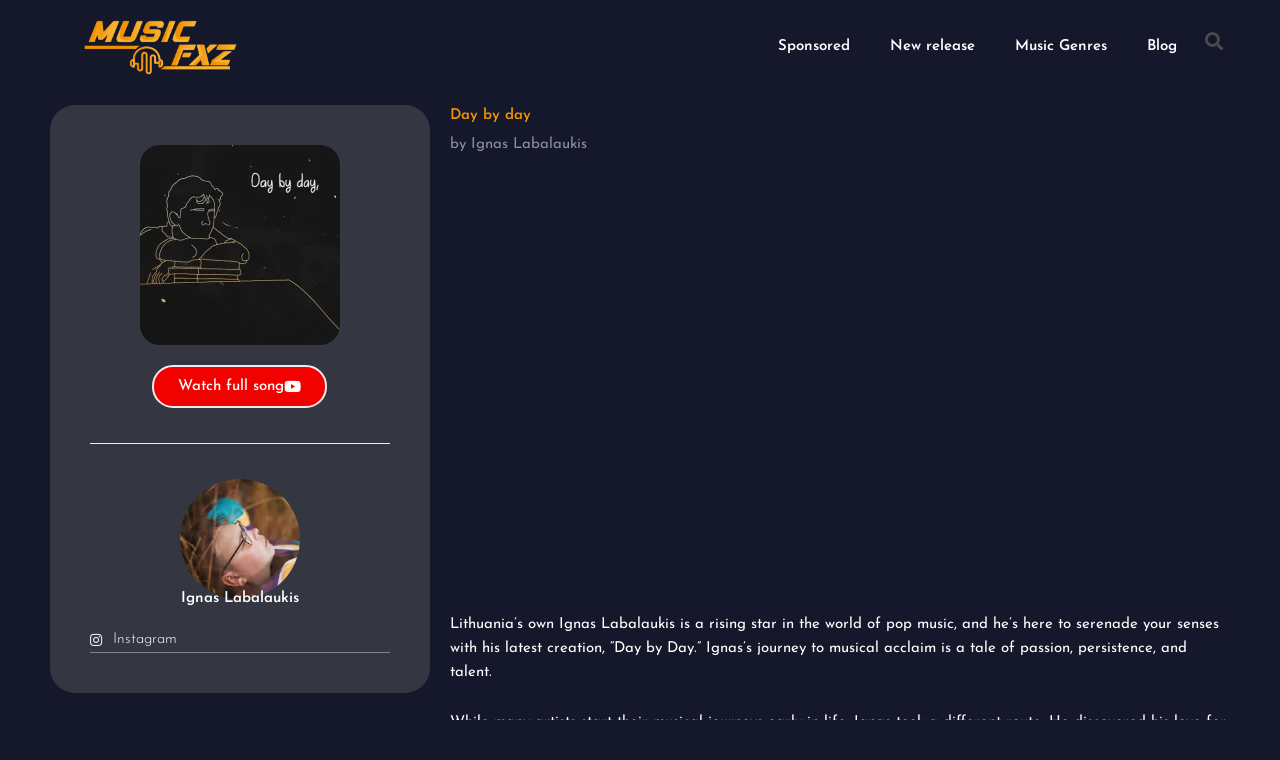

--- FILE ---
content_type: text/html; charset=UTF-8
request_url: https://musicfxz.com/songs/day-by-day/
body_size: 18435
content:
<!DOCTYPE html>
<html lang="en-US" prefix="og: https://ogp.me/ns#">
<head>
<meta charset="UTF-8">
<meta name="viewport" content="width=device-width, initial-scale=1">
	<link rel="profile" href="https://gmpg.org/xfn/11"> 
		<style>img:is([sizes="auto" i], [sizes^="auto," i]) { contain-intrinsic-size: 3000px 1500px }</style>
	
<!-- Search Engine Optimization by Rank Math - https://rankmath.com/ -->
<title>Day by day - Musicfxz</title>
<meta name="description" content="https://youtu.be/3QbuKDnb-CA?si=tr8C5riCMlH9YrSl"/>
<meta name="robots" content="index, follow, max-snippet:-1, max-video-preview:-1, max-image-preview:large"/>
<link rel="canonical" href="https://musicfxz.com/songs/day-by-day/" />
<meta property="og:locale" content="en_US" />
<meta property="og:type" content="article" />
<meta property="og:title" content="Day by day - Musicfxz" />
<meta property="og:description" content="https://youtu.be/3QbuKDnb-CA?si=tr8C5riCMlH9YrSl" />
<meta property="og:url" content="https://musicfxz.com/songs/day-by-day/" />
<meta property="og:site_name" content="Musicfxz" />
<meta property="og:image" content="https://musicfxz.com/wp-content/uploads/2023/11/Screenshot-2023-11-08-130034-1.png" />
<meta property="og:image:secure_url" content="https://musicfxz.com/wp-content/uploads/2023/11/Screenshot-2023-11-08-130034-1.png" />
<meta property="og:image:width" content="700" />
<meta property="og:image:height" content="529" />
<meta property="og:image:alt" content="Day by day" />
<meta property="og:image:type" content="image/png" />
<meta name="twitter:card" content="summary_large_image" />
<meta name="twitter:title" content="Day by day - Musicfxz" />
<meta name="twitter:description" content="https://youtu.be/3QbuKDnb-CA?si=tr8C5riCMlH9YrSl" />
<meta name="twitter:image" content="https://musicfxz.com/wp-content/uploads/2023/11/Screenshot-2023-11-08-130034-1.png" />
<script type="application/ld+json" class="rank-math-schema">{"@context":"https://schema.org","@graph":[{"@type":"BreadcrumbList","@id":"https://musicfxz.com/songs/day-by-day/#breadcrumb","itemListElement":[{"@type":"ListItem","position":"1","item":{"@id":"https://musicfxz.com","name":"Home"}},{"@type":"ListItem","position":"2","item":{"@id":"https://musicfxz.com/songs/","name":"Songs"}},{"@type":"ListItem","position":"3","item":{"@id":"https://musicfxz.com/songs/day-by-day/","name":"Day by day"}}]}]}</script>
<!-- /Rank Math WordPress SEO plugin -->

<link rel="alternate" type="application/rss+xml" title="Musicfxz &raquo; Feed" href="https://musicfxz.com/feed/" />
<link rel="alternate" type="application/rss+xml" title="Musicfxz &raquo; Comments Feed" href="https://musicfxz.com/comments/feed/" />
<link rel="alternate" type="application/rss+xml" title="Musicfxz &raquo; Day by day Comments Feed" href="https://musicfxz.com/songs/day-by-day/feed/" />
		<!-- This site uses the Google Analytics by MonsterInsights plugin v9.7.0 - Using Analytics tracking - https://www.monsterinsights.com/ -->
		<!-- Note: MonsterInsights is not currently configured on this site. The site owner needs to authenticate with Google Analytics in the MonsterInsights settings panel. -->
					<!-- No tracking code set -->
				<!-- / Google Analytics by MonsterInsights -->
		<style id='global-styles-inline-css'>
:root{--wp--preset--aspect-ratio--square: 1;--wp--preset--aspect-ratio--4-3: 4/3;--wp--preset--aspect-ratio--3-4: 3/4;--wp--preset--aspect-ratio--3-2: 3/2;--wp--preset--aspect-ratio--2-3: 2/3;--wp--preset--aspect-ratio--16-9: 16/9;--wp--preset--aspect-ratio--9-16: 9/16;--wp--preset--color--black: #000000;--wp--preset--color--cyan-bluish-gray: #abb8c3;--wp--preset--color--white: #ffffff;--wp--preset--color--pale-pink: #f78da7;--wp--preset--color--vivid-red: #cf2e2e;--wp--preset--color--luminous-vivid-orange: #ff6900;--wp--preset--color--luminous-vivid-amber: #fcb900;--wp--preset--color--light-green-cyan: #7bdcb5;--wp--preset--color--vivid-green-cyan: #00d084;--wp--preset--color--pale-cyan-blue: #8ed1fc;--wp--preset--color--vivid-cyan-blue: #0693e3;--wp--preset--color--vivid-purple: #9b51e0;--wp--preset--color--ast-global-color-0: var(--ast-global-color-0);--wp--preset--color--ast-global-color-1: var(--ast-global-color-1);--wp--preset--color--ast-global-color-2: var(--ast-global-color-2);--wp--preset--color--ast-global-color-3: var(--ast-global-color-3);--wp--preset--color--ast-global-color-4: var(--ast-global-color-4);--wp--preset--color--ast-global-color-5: var(--ast-global-color-5);--wp--preset--color--ast-global-color-6: var(--ast-global-color-6);--wp--preset--color--ast-global-color-7: var(--ast-global-color-7);--wp--preset--color--ast-global-color-8: var(--ast-global-color-8);--wp--preset--gradient--vivid-cyan-blue-to-vivid-purple: linear-gradient(135deg,rgba(6,147,227,1) 0%,rgb(155,81,224) 100%);--wp--preset--gradient--light-green-cyan-to-vivid-green-cyan: linear-gradient(135deg,rgb(122,220,180) 0%,rgb(0,208,130) 100%);--wp--preset--gradient--luminous-vivid-amber-to-luminous-vivid-orange: linear-gradient(135deg,rgba(252,185,0,1) 0%,rgba(255,105,0,1) 100%);--wp--preset--gradient--luminous-vivid-orange-to-vivid-red: linear-gradient(135deg,rgba(255,105,0,1) 0%,rgb(207,46,46) 100%);--wp--preset--gradient--very-light-gray-to-cyan-bluish-gray: linear-gradient(135deg,rgb(238,238,238) 0%,rgb(169,184,195) 100%);--wp--preset--gradient--cool-to-warm-spectrum: linear-gradient(135deg,rgb(74,234,220) 0%,rgb(151,120,209) 20%,rgb(207,42,186) 40%,rgb(238,44,130) 60%,rgb(251,105,98) 80%,rgb(254,248,76) 100%);--wp--preset--gradient--blush-light-purple: linear-gradient(135deg,rgb(255,206,236) 0%,rgb(152,150,240) 100%);--wp--preset--gradient--blush-bordeaux: linear-gradient(135deg,rgb(254,205,165) 0%,rgb(254,45,45) 50%,rgb(107,0,62) 100%);--wp--preset--gradient--luminous-dusk: linear-gradient(135deg,rgb(255,203,112) 0%,rgb(199,81,192) 50%,rgb(65,88,208) 100%);--wp--preset--gradient--pale-ocean: linear-gradient(135deg,rgb(255,245,203) 0%,rgb(182,227,212) 50%,rgb(51,167,181) 100%);--wp--preset--gradient--electric-grass: linear-gradient(135deg,rgb(202,248,128) 0%,rgb(113,206,126) 100%);--wp--preset--gradient--midnight: linear-gradient(135deg,rgb(2,3,129) 0%,rgb(40,116,252) 100%);--wp--preset--font-size--small: 13px;--wp--preset--font-size--medium: 20px;--wp--preset--font-size--large: 36px;--wp--preset--font-size--x-large: 42px;--wp--preset--spacing--20: 0.44rem;--wp--preset--spacing--30: 0.67rem;--wp--preset--spacing--40: 1rem;--wp--preset--spacing--50: 1.5rem;--wp--preset--spacing--60: 2.25rem;--wp--preset--spacing--70: 3.38rem;--wp--preset--spacing--80: 5.06rem;--wp--preset--shadow--natural: 6px 6px 9px rgba(0, 0, 0, 0.2);--wp--preset--shadow--deep: 12px 12px 50px rgba(0, 0, 0, 0.4);--wp--preset--shadow--sharp: 6px 6px 0px rgba(0, 0, 0, 0.2);--wp--preset--shadow--outlined: 6px 6px 0px -3px rgba(255, 255, 255, 1), 6px 6px rgba(0, 0, 0, 1);--wp--preset--shadow--crisp: 6px 6px 0px rgba(0, 0, 0, 1);}:root { --wp--style--global--content-size: var(--wp--custom--ast-content-width-size);--wp--style--global--wide-size: var(--wp--custom--ast-wide-width-size); }:where(body) { margin: 0; }.wp-site-blocks > .alignleft { float: left; margin-right: 2em; }.wp-site-blocks > .alignright { float: right; margin-left: 2em; }.wp-site-blocks > .aligncenter { justify-content: center; margin-left: auto; margin-right: auto; }:where(.wp-site-blocks) > * { margin-block-start: 24px; margin-block-end: 0; }:where(.wp-site-blocks) > :first-child { margin-block-start: 0; }:where(.wp-site-blocks) > :last-child { margin-block-end: 0; }:root { --wp--style--block-gap: 24px; }:root :where(.is-layout-flow) > :first-child{margin-block-start: 0;}:root :where(.is-layout-flow) > :last-child{margin-block-end: 0;}:root :where(.is-layout-flow) > *{margin-block-start: 24px;margin-block-end: 0;}:root :where(.is-layout-constrained) > :first-child{margin-block-start: 0;}:root :where(.is-layout-constrained) > :last-child{margin-block-end: 0;}:root :where(.is-layout-constrained) > *{margin-block-start: 24px;margin-block-end: 0;}:root :where(.is-layout-flex){gap: 24px;}:root :where(.is-layout-grid){gap: 24px;}.is-layout-flow > .alignleft{float: left;margin-inline-start: 0;margin-inline-end: 2em;}.is-layout-flow > .alignright{float: right;margin-inline-start: 2em;margin-inline-end: 0;}.is-layout-flow > .aligncenter{margin-left: auto !important;margin-right: auto !important;}.is-layout-constrained > .alignleft{float: left;margin-inline-start: 0;margin-inline-end: 2em;}.is-layout-constrained > .alignright{float: right;margin-inline-start: 2em;margin-inline-end: 0;}.is-layout-constrained > .aligncenter{margin-left: auto !important;margin-right: auto !important;}.is-layout-constrained > :where(:not(.alignleft):not(.alignright):not(.alignfull)){max-width: var(--wp--style--global--content-size);margin-left: auto !important;margin-right: auto !important;}.is-layout-constrained > .alignwide{max-width: var(--wp--style--global--wide-size);}body .is-layout-flex{display: flex;}.is-layout-flex{flex-wrap: wrap;align-items: center;}.is-layout-flex > :is(*, div){margin: 0;}body .is-layout-grid{display: grid;}.is-layout-grid > :is(*, div){margin: 0;}body{padding-top: 0px;padding-right: 0px;padding-bottom: 0px;padding-left: 0px;}a:where(:not(.wp-element-button)){text-decoration: none;}:root :where(.wp-element-button, .wp-block-button__link){background-color: #32373c;border-width: 0;color: #fff;font-family: inherit;font-size: inherit;line-height: inherit;padding: calc(0.667em + 2px) calc(1.333em + 2px);text-decoration: none;}.has-black-color{color: var(--wp--preset--color--black) !important;}.has-cyan-bluish-gray-color{color: var(--wp--preset--color--cyan-bluish-gray) !important;}.has-white-color{color: var(--wp--preset--color--white) !important;}.has-pale-pink-color{color: var(--wp--preset--color--pale-pink) !important;}.has-vivid-red-color{color: var(--wp--preset--color--vivid-red) !important;}.has-luminous-vivid-orange-color{color: var(--wp--preset--color--luminous-vivid-orange) !important;}.has-luminous-vivid-amber-color{color: var(--wp--preset--color--luminous-vivid-amber) !important;}.has-light-green-cyan-color{color: var(--wp--preset--color--light-green-cyan) !important;}.has-vivid-green-cyan-color{color: var(--wp--preset--color--vivid-green-cyan) !important;}.has-pale-cyan-blue-color{color: var(--wp--preset--color--pale-cyan-blue) !important;}.has-vivid-cyan-blue-color{color: var(--wp--preset--color--vivid-cyan-blue) !important;}.has-vivid-purple-color{color: var(--wp--preset--color--vivid-purple) !important;}.has-ast-global-color-0-color{color: var(--wp--preset--color--ast-global-color-0) !important;}.has-ast-global-color-1-color{color: var(--wp--preset--color--ast-global-color-1) !important;}.has-ast-global-color-2-color{color: var(--wp--preset--color--ast-global-color-2) !important;}.has-ast-global-color-3-color{color: var(--wp--preset--color--ast-global-color-3) !important;}.has-ast-global-color-4-color{color: var(--wp--preset--color--ast-global-color-4) !important;}.has-ast-global-color-5-color{color: var(--wp--preset--color--ast-global-color-5) !important;}.has-ast-global-color-6-color{color: var(--wp--preset--color--ast-global-color-6) !important;}.has-ast-global-color-7-color{color: var(--wp--preset--color--ast-global-color-7) !important;}.has-ast-global-color-8-color{color: var(--wp--preset--color--ast-global-color-8) !important;}.has-black-background-color{background-color: var(--wp--preset--color--black) !important;}.has-cyan-bluish-gray-background-color{background-color: var(--wp--preset--color--cyan-bluish-gray) !important;}.has-white-background-color{background-color: var(--wp--preset--color--white) !important;}.has-pale-pink-background-color{background-color: var(--wp--preset--color--pale-pink) !important;}.has-vivid-red-background-color{background-color: var(--wp--preset--color--vivid-red) !important;}.has-luminous-vivid-orange-background-color{background-color: var(--wp--preset--color--luminous-vivid-orange) !important;}.has-luminous-vivid-amber-background-color{background-color: var(--wp--preset--color--luminous-vivid-amber) !important;}.has-light-green-cyan-background-color{background-color: var(--wp--preset--color--light-green-cyan) !important;}.has-vivid-green-cyan-background-color{background-color: var(--wp--preset--color--vivid-green-cyan) !important;}.has-pale-cyan-blue-background-color{background-color: var(--wp--preset--color--pale-cyan-blue) !important;}.has-vivid-cyan-blue-background-color{background-color: var(--wp--preset--color--vivid-cyan-blue) !important;}.has-vivid-purple-background-color{background-color: var(--wp--preset--color--vivid-purple) !important;}.has-ast-global-color-0-background-color{background-color: var(--wp--preset--color--ast-global-color-0) !important;}.has-ast-global-color-1-background-color{background-color: var(--wp--preset--color--ast-global-color-1) !important;}.has-ast-global-color-2-background-color{background-color: var(--wp--preset--color--ast-global-color-2) !important;}.has-ast-global-color-3-background-color{background-color: var(--wp--preset--color--ast-global-color-3) !important;}.has-ast-global-color-4-background-color{background-color: var(--wp--preset--color--ast-global-color-4) !important;}.has-ast-global-color-5-background-color{background-color: var(--wp--preset--color--ast-global-color-5) !important;}.has-ast-global-color-6-background-color{background-color: var(--wp--preset--color--ast-global-color-6) !important;}.has-ast-global-color-7-background-color{background-color: var(--wp--preset--color--ast-global-color-7) !important;}.has-ast-global-color-8-background-color{background-color: var(--wp--preset--color--ast-global-color-8) !important;}.has-black-border-color{border-color: var(--wp--preset--color--black) !important;}.has-cyan-bluish-gray-border-color{border-color: var(--wp--preset--color--cyan-bluish-gray) !important;}.has-white-border-color{border-color: var(--wp--preset--color--white) !important;}.has-pale-pink-border-color{border-color: var(--wp--preset--color--pale-pink) !important;}.has-vivid-red-border-color{border-color: var(--wp--preset--color--vivid-red) !important;}.has-luminous-vivid-orange-border-color{border-color: var(--wp--preset--color--luminous-vivid-orange) !important;}.has-luminous-vivid-amber-border-color{border-color: var(--wp--preset--color--luminous-vivid-amber) !important;}.has-light-green-cyan-border-color{border-color: var(--wp--preset--color--light-green-cyan) !important;}.has-vivid-green-cyan-border-color{border-color: var(--wp--preset--color--vivid-green-cyan) !important;}.has-pale-cyan-blue-border-color{border-color: var(--wp--preset--color--pale-cyan-blue) !important;}.has-vivid-cyan-blue-border-color{border-color: var(--wp--preset--color--vivid-cyan-blue) !important;}.has-vivid-purple-border-color{border-color: var(--wp--preset--color--vivid-purple) !important;}.has-ast-global-color-0-border-color{border-color: var(--wp--preset--color--ast-global-color-0) !important;}.has-ast-global-color-1-border-color{border-color: var(--wp--preset--color--ast-global-color-1) !important;}.has-ast-global-color-2-border-color{border-color: var(--wp--preset--color--ast-global-color-2) !important;}.has-ast-global-color-3-border-color{border-color: var(--wp--preset--color--ast-global-color-3) !important;}.has-ast-global-color-4-border-color{border-color: var(--wp--preset--color--ast-global-color-4) !important;}.has-ast-global-color-5-border-color{border-color: var(--wp--preset--color--ast-global-color-5) !important;}.has-ast-global-color-6-border-color{border-color: var(--wp--preset--color--ast-global-color-6) !important;}.has-ast-global-color-7-border-color{border-color: var(--wp--preset--color--ast-global-color-7) !important;}.has-ast-global-color-8-border-color{border-color: var(--wp--preset--color--ast-global-color-8) !important;}.has-vivid-cyan-blue-to-vivid-purple-gradient-background{background: var(--wp--preset--gradient--vivid-cyan-blue-to-vivid-purple) !important;}.has-light-green-cyan-to-vivid-green-cyan-gradient-background{background: var(--wp--preset--gradient--light-green-cyan-to-vivid-green-cyan) !important;}.has-luminous-vivid-amber-to-luminous-vivid-orange-gradient-background{background: var(--wp--preset--gradient--luminous-vivid-amber-to-luminous-vivid-orange) !important;}.has-luminous-vivid-orange-to-vivid-red-gradient-background{background: var(--wp--preset--gradient--luminous-vivid-orange-to-vivid-red) !important;}.has-very-light-gray-to-cyan-bluish-gray-gradient-background{background: var(--wp--preset--gradient--very-light-gray-to-cyan-bluish-gray) !important;}.has-cool-to-warm-spectrum-gradient-background{background: var(--wp--preset--gradient--cool-to-warm-spectrum) !important;}.has-blush-light-purple-gradient-background{background: var(--wp--preset--gradient--blush-light-purple) !important;}.has-blush-bordeaux-gradient-background{background: var(--wp--preset--gradient--blush-bordeaux) !important;}.has-luminous-dusk-gradient-background{background: var(--wp--preset--gradient--luminous-dusk) !important;}.has-pale-ocean-gradient-background{background: var(--wp--preset--gradient--pale-ocean) !important;}.has-electric-grass-gradient-background{background: var(--wp--preset--gradient--electric-grass) !important;}.has-midnight-gradient-background{background: var(--wp--preset--gradient--midnight) !important;}.has-small-font-size{font-size: var(--wp--preset--font-size--small) !important;}.has-medium-font-size{font-size: var(--wp--preset--font-size--medium) !important;}.has-large-font-size{font-size: var(--wp--preset--font-size--large) !important;}.has-x-large-font-size{font-size: var(--wp--preset--font-size--x-large) !important;}
:root :where(.wp-block-pullquote){font-size: 1.5em;line-height: 1.6;}
</style>
<link rel='stylesheet' id='wpo_min-header-0-css' href='https://musicfxz.com/wp-content/cache/wpo-minify/1768367598/assets/wpo-minify-header-3236b74b.min.css' media='all' />
<script id="wpo_min-header-0-js-extra">
var ecs_ajax_params = {"ajaxurl":"https:\/\/musicfxz.com\/wp-admin\/admin-ajax.php","posts":"{\"page\":0,\"songs\":\"day-by-day\",\"post_type\":\"songs\",\"name\":\"day-by-day\",\"error\":\"\",\"m\":\"\",\"p\":0,\"post_parent\":\"\",\"subpost\":\"\",\"subpost_id\":\"\",\"attachment\":\"\",\"attachment_id\":0,\"pagename\":\"day-by-day\",\"page_id\":0,\"second\":\"\",\"minute\":\"\",\"hour\":\"\",\"day\":0,\"monthnum\":0,\"year\":0,\"w\":0,\"category_name\":\"\",\"tag\":\"\",\"cat\":\"\",\"tag_id\":\"\",\"author\":\"\",\"author_name\":\"\",\"feed\":\"\",\"tb\":\"\",\"paged\":0,\"meta_key\":\"\",\"meta_value\":\"\",\"preview\":\"\",\"s\":\"\",\"sentence\":\"\",\"title\":\"\",\"fields\":\"all\",\"menu_order\":\"\",\"embed\":\"\",\"category__in\":[],\"category__not_in\":[],\"category__and\":[],\"post__in\":[],\"post__not_in\":[],\"post_name__in\":[],\"tag__in\":[],\"tag__not_in\":[],\"tag__and\":[],\"tag_slug__in\":[],\"tag_slug__and\":[],\"post_parent__in\":[],\"post_parent__not_in\":[],\"author__in\":[],\"author__not_in\":[],\"search_columns\":[],\"ignore_sticky_posts\":false,\"suppress_filters\":false,\"cache_results\":true,\"update_post_term_cache\":true,\"update_menu_item_cache\":false,\"lazy_load_term_meta\":true,\"update_post_meta_cache\":true,\"posts_per_page\":10,\"nopaging\":false,\"comments_per_page\":\"50\",\"no_found_rows\":false,\"order\":\"DESC\"}"};
</script>
<script src="https://musicfxz.com/wp-content/cache/wpo-minify/1768367598/assets/wpo-minify-header-beb02721.min.js" id="wpo_min-header-0-js"></script>
<link rel="https://api.w.org/" href="https://musicfxz.com/wp-json/" /><link rel="alternate" title="JSON" type="application/json" href="https://musicfxz.com/wp-json/wp/v2/songs/2483" /><link rel="EditURI" type="application/rsd+xml" title="RSD" href="https://musicfxz.com/xmlrpc.php?rsd" />
<meta name="generator" content="WordPress 6.8.2" />
<link rel='shortlink' href='https://musicfxz.com/?p=2483' />
<link rel="alternate" title="oEmbed (JSON)" type="application/json+oembed" href="https://musicfxz.com/wp-json/oembed/1.0/embed?url=https%3A%2F%2Fmusicfxz.com%2Fsongs%2Fday-by-day%2F" />
<link rel="alternate" title="oEmbed (XML)" type="text/xml+oembed" href="https://musicfxz.com/wp-json/oembed/1.0/embed?url=https%3A%2F%2Fmusicfxz.com%2Fsongs%2Fday-by-day%2F&#038;format=xml" />
<meta name="generator" content="Elementor 3.31.2; features: additional_custom_breakpoints, e_element_cache; settings: css_print_method-external, google_font-enabled, font_display-auto">
			<style>
				.e-con.e-parent:nth-of-type(n+4):not(.e-lazyloaded):not(.e-no-lazyload),
				.e-con.e-parent:nth-of-type(n+4):not(.e-lazyloaded):not(.e-no-lazyload) * {
					background-image: none !important;
				}
				@media screen and (max-height: 1024px) {
					.e-con.e-parent:nth-of-type(n+3):not(.e-lazyloaded):not(.e-no-lazyload),
					.e-con.e-parent:nth-of-type(n+3):not(.e-lazyloaded):not(.e-no-lazyload) * {
						background-image: none !important;
					}
				}
				@media screen and (max-height: 640px) {
					.e-con.e-parent:nth-of-type(n+2):not(.e-lazyloaded):not(.e-no-lazyload),
					.e-con.e-parent:nth-of-type(n+2):not(.e-lazyloaded):not(.e-no-lazyload) * {
						background-image: none !important;
					}
				}
			</style>
						<meta name="theme-color" content="#14182A">
			<link rel="icon" href="https://musicfxz.com/wp-content/uploads/2021/03/cropped-Musicfxz-Logo-32x32.png" sizes="32x32" />
<link rel="icon" href="https://musicfxz.com/wp-content/uploads/2021/03/cropped-Musicfxz-Logo-192x192.png" sizes="192x192" />
<link rel="apple-touch-icon" href="https://musicfxz.com/wp-content/uploads/2021/03/cropped-Musicfxz-Logo-180x180.png" />
<meta name="msapplication-TileImage" content="https://musicfxz.com/wp-content/uploads/2021/03/cropped-Musicfxz-Logo-270x270.png" />
</head>

<body itemtype='https://schema.org/Blog' itemscope='itemscope' class="wp-singular songs-template-default single single-songs postid-2483 wp-custom-logo wp-embed-responsive wp-theme-astra ast-desktop ast-page-builder-template ast-no-sidebar astra-4.12.0 ast-blog-single-style-1 ast-custom-post-type ast-single-post ast-inherit-site-logo-transparent ast-hfb-header elementor-page-224 ast-normal-title-enabled elementor-default elementor-kit-13">

<a
	class="skip-link screen-reader-text"
	href="#content">
		Skip to content</a>

<div
class="hfeed site" id="page">
			<div data-elementor-type="header" data-elementor-id="2361" class="elementor elementor-2361 elementor-location-header">
					<div class="elementor-section-wrap">
						<div class="elementor-element elementor-element-abb36e9 elementor-hidden-mobile e-flex e-con-boxed e-con e-parent" data-id="abb36e9" data-element_type="container">
					<div class="e-con-inner">
		<div class="elementor-element elementor-element-7c7da1f e-con-full e-flex e-con e-parent" data-id="7c7da1f" data-element_type="container">
				<div class="elementor-element elementor-element-debeaa8 elementor-widget elementor-widget-image" data-id="debeaa8" data-element_type="widget" data-widget_type="image.default">
				<div class="elementor-widget-container">
																<a href="https://musicfxz.com">
							<img fetchpriority="high" width="1024" height="341" src="https://musicfxz.com/wp-content/uploads/2021/03/cropped-Musicfxz-Header-Logo.png" class="attachment-large size-large wp-image-705" alt="" srcset="https://musicfxz.com/wp-content/uploads/2021/03/cropped-Musicfxz-Header-Logo-1024x341.png 1024w, https://musicfxz.com/wp-content/uploads/2021/03/cropped-Musicfxz-Header-Logo-300x100.png 300w, https://musicfxz.com/wp-content/uploads/2021/03/cropped-Musicfxz-Header-Logo-768x256.png 768w, https://musicfxz.com/wp-content/uploads/2021/03/cropped-Musicfxz-Header-Logo-1536x512.png 1536w, https://musicfxz.com/wp-content/uploads/2021/03/cropped-Musicfxz-Header-Logo-2048x683.png 2048w" sizes="(max-width: 1024px) 100vw, 1024px" />								</a>
															</div>
				</div>
				</div>
		<div class="elementor-element elementor-element-c50f5c3 e-flex e-con-boxed e-con e-parent" data-id="c50f5c3" data-element_type="container">
					<div class="e-con-inner">
				<div class="elementor-element elementor-element-5f1dcfd elementor-search-form--skin-full_screen elementor-widget elementor-widget-search-form" data-id="5f1dcfd" data-element_type="widget" data-settings="{&quot;skin&quot;:&quot;full_screen&quot;}" data-widget_type="search-form.default">
				<div class="elementor-widget-container">
							<form class="elementor-search-form" role="search" action="https://musicfxz.com" method="get">
									<div class="elementor-search-form__toggle">
				<i aria-hidden="true" class="fas fa-search"></i>				<span class="elementor-screen-only">Search</span>
			</div>
						<div class="elementor-search-form__container">
								<input placeholder="Search..." class="elementor-search-form__input" type="search" name="s" title="Search" value="">
																<div class="dialog-lightbox-close-button dialog-close-button">
					<i aria-hidden="true" class="eicon-close"></i>					<span class="elementor-screen-only">Close</span>
				</div>
							</div>
		</form>
						</div>
				</div>
				<div class="elementor-element elementor-element-1481c08 elementor-nav-menu__align-center elementor-nav-menu--dropdown-tablet elementor-nav-menu__text-align-aside elementor-nav-menu--toggle elementor-nav-menu--burger elementor-widget elementor-widget-nav-menu" data-id="1481c08" data-element_type="widget" data-settings="{&quot;layout&quot;:&quot;horizontal&quot;,&quot;submenu_icon&quot;:{&quot;value&quot;:&quot;&lt;i class=\&quot;fas fa-caret-down\&quot;&gt;&lt;\/i&gt;&quot;,&quot;library&quot;:&quot;fa-solid&quot;},&quot;toggle&quot;:&quot;burger&quot;}" data-widget_type="nav-menu.default">
				<div class="elementor-widget-container">
								<nav migration_allowed="1" migrated="0" role="navigation" class="elementor-nav-menu--main elementor-nav-menu__container elementor-nav-menu--layout-horizontal e--pointer-underline e--animation-fade">
				<ul id="menu-1-1481c08" class="elementor-nav-menu"><li class="menu-item menu-item-type-post_type menu-item-object-page menu-item-37"><a href="https://musicfxz.com/sponsored/" class="elementor-item menu-link">Sponsored</a></li>
<li class="menu-item menu-item-type-post_type menu-item-object-page menu-item-36"><a href="https://musicfxz.com/new-release/" class="elementor-item menu-link">New release</a></li>
<li class="menu-item menu-item-type-post_type menu-item-object-page menu-item-35"><a href="https://musicfxz.com/music-genres/" class="elementor-item menu-link">Music Genres</a></li>
<li class="menu-item menu-item-type-post_type menu-item-object-page current_page_parent menu-item-104"><a href="https://musicfxz.com/blog/" class="elementor-item menu-link">Blog</a></li>
</ul>			</nav>
					<div class="elementor-menu-toggle" role="button" tabindex="0" aria-label="Menu Toggle" aria-expanded="false">
			<i aria-hidden="true" role="presentation" class="elementor-menu-toggle__icon--open eicon-menu-bar"></i><i aria-hidden="true" role="presentation" class="elementor-menu-toggle__icon--close eicon-close"></i>			<span class="elementor-screen-only">Menu</span>
		</div>
			<nav class="elementor-nav-menu--dropdown elementor-nav-menu__container" role="navigation" aria-hidden="true">
				<ul id="menu-2-1481c08" class="elementor-nav-menu"><li class="menu-item menu-item-type-post_type menu-item-object-page menu-item-37"><a href="https://musicfxz.com/sponsored/" class="elementor-item menu-link" tabindex="-1">Sponsored</a></li>
<li class="menu-item menu-item-type-post_type menu-item-object-page menu-item-36"><a href="https://musicfxz.com/new-release/" class="elementor-item menu-link" tabindex="-1">New release</a></li>
<li class="menu-item menu-item-type-post_type menu-item-object-page menu-item-35"><a href="https://musicfxz.com/music-genres/" class="elementor-item menu-link" tabindex="-1">Music Genres</a></li>
<li class="menu-item menu-item-type-post_type menu-item-object-page current_page_parent menu-item-104"><a href="https://musicfxz.com/blog/" class="elementor-item menu-link" tabindex="-1">Blog</a></li>
</ul>			</nav>
						</div>
				</div>
					</div>
				</div>
					</div>
				</div>
		<div class="elementor-element elementor-element-7aa5c17 elementor-hidden-desktop elementor-hidden-tablet e-flex e-con-boxed e-con e-parent" data-id="7aa5c17" data-element_type="container">
					<div class="e-con-inner">
		<div class="elementor-element elementor-element-4f3405c e-con-full e-flex e-con e-parent" data-id="4f3405c" data-element_type="container">
				<div class="elementor-element elementor-element-802e85d elementor-widget elementor-widget-image" data-id="802e85d" data-element_type="widget" data-widget_type="image.default">
				<div class="elementor-widget-container">
															<img fetchpriority="high" width="1024" height="341" src="https://musicfxz.com/wp-content/uploads/2021/03/cropped-Musicfxz-Header-Logo.png" class="attachment-large size-large wp-image-705" alt="" srcset="https://musicfxz.com/wp-content/uploads/2021/03/cropped-Musicfxz-Header-Logo-1024x341.png 1024w, https://musicfxz.com/wp-content/uploads/2021/03/cropped-Musicfxz-Header-Logo-300x100.png 300w, https://musicfxz.com/wp-content/uploads/2021/03/cropped-Musicfxz-Header-Logo-768x256.png 768w, https://musicfxz.com/wp-content/uploads/2021/03/cropped-Musicfxz-Header-Logo-1536x512.png 1536w, https://musicfxz.com/wp-content/uploads/2021/03/cropped-Musicfxz-Header-Logo-2048x683.png 2048w" sizes="(max-width: 1024px) 100vw, 1024px" />															</div>
				</div>
				</div>
		<div class="elementor-element elementor-element-b751149 e-con-full e-flex e-con e-parent" data-id="b751149" data-element_type="container">
				<div class="elementor-element elementor-element-a384828 elementor-search-form--skin-full_screen elementor-widget elementor-widget-search-form" data-id="a384828" data-element_type="widget" data-settings="{&quot;skin&quot;:&quot;full_screen&quot;}" data-widget_type="search-form.default">
				<div class="elementor-widget-container">
							<form class="elementor-search-form" role="search" action="https://musicfxz.com" method="get">
									<div class="elementor-search-form__toggle">
				<i aria-hidden="true" class="fas fa-search"></i>				<span class="elementor-screen-only">Search</span>
			</div>
						<div class="elementor-search-form__container">
								<input placeholder="Search..." class="elementor-search-form__input" type="search" name="s" title="Search" value="">
																<div class="dialog-lightbox-close-button dialog-close-button">
					<i aria-hidden="true" class="eicon-close"></i>					<span class="elementor-screen-only">Close</span>
				</div>
							</div>
		</form>
						</div>
				</div>
				<div class="elementor-element elementor-element-b19a318 elementor-widget-mobile__width-initial elementor-nav-menu--dropdown-tablet elementor-nav-menu__text-align-aside elementor-nav-menu--toggle elementor-nav-menu--burger elementor-widget elementor-widget-nav-menu" data-id="b19a318" data-element_type="widget" data-settings="{&quot;layout&quot;:&quot;horizontal&quot;,&quot;submenu_icon&quot;:{&quot;value&quot;:&quot;&lt;i class=\&quot;fas fa-caret-down\&quot;&gt;&lt;\/i&gt;&quot;,&quot;library&quot;:&quot;fa-solid&quot;},&quot;toggle&quot;:&quot;burger&quot;}" data-widget_type="nav-menu.default">
				<div class="elementor-widget-container">
								<nav migration_allowed="1" migrated="0" role="navigation" class="elementor-nav-menu--main elementor-nav-menu__container elementor-nav-menu--layout-horizontal e--pointer-underline e--animation-fade">
				<ul id="menu-1-b19a318" class="elementor-nav-menu"><li class="menu-item menu-item-type-post_type menu-item-object-page menu-item-37"><a href="https://musicfxz.com/sponsored/" class="elementor-item menu-link">Sponsored</a></li>
<li class="menu-item menu-item-type-post_type menu-item-object-page menu-item-36"><a href="https://musicfxz.com/new-release/" class="elementor-item menu-link">New release</a></li>
<li class="menu-item menu-item-type-post_type menu-item-object-page menu-item-35"><a href="https://musicfxz.com/music-genres/" class="elementor-item menu-link">Music Genres</a></li>
<li class="menu-item menu-item-type-post_type menu-item-object-page current_page_parent menu-item-104"><a href="https://musicfxz.com/blog/" class="elementor-item menu-link">Blog</a></li>
</ul>			</nav>
					<div class="elementor-menu-toggle" role="button" tabindex="0" aria-label="Menu Toggle" aria-expanded="false">
			<i aria-hidden="true" role="presentation" class="elementor-menu-toggle__icon--open eicon-menu-bar"></i><i aria-hidden="true" role="presentation" class="elementor-menu-toggle__icon--close eicon-close"></i>			<span class="elementor-screen-only">Menu</span>
		</div>
			<nav class="elementor-nav-menu--dropdown elementor-nav-menu__container" role="navigation" aria-hidden="true">
				<ul id="menu-2-b19a318" class="elementor-nav-menu"><li class="menu-item menu-item-type-post_type menu-item-object-page menu-item-37"><a href="https://musicfxz.com/sponsored/" class="elementor-item menu-link" tabindex="-1">Sponsored</a></li>
<li class="menu-item menu-item-type-post_type menu-item-object-page menu-item-36"><a href="https://musicfxz.com/new-release/" class="elementor-item menu-link" tabindex="-1">New release</a></li>
<li class="menu-item menu-item-type-post_type menu-item-object-page menu-item-35"><a href="https://musicfxz.com/music-genres/" class="elementor-item menu-link" tabindex="-1">Music Genres</a></li>
<li class="menu-item menu-item-type-post_type menu-item-object-page current_page_parent menu-item-104"><a href="https://musicfxz.com/blog/" class="elementor-item menu-link" tabindex="-1">Blog</a></li>
</ul>			</nav>
						</div>
				</div>
				</div>
					</div>
				</div>
							</div>
				</div>
			<div id="content" class="site-content">
		<div class="ast-container">
		

	<div id="primary" class="content-area primary">

		
					<main id="main" class="site-main">
						<div data-elementor-type="single-post" data-elementor-id="224" class="elementor elementor-224 elementor-location-single post-2483 songs type-songs status-publish has-post-thumbnail hentry music_genres-pop song_category-releases song_category-sponsored related_tags-day-by-day related_tags-ignas-labalaukis related_tags-newrelease related_tags-pop related_tags-youtube ast-article-single">
					<div class="elementor-section-wrap">
								<section class="elementor-section elementor-top-section elementor-element elementor-element-69161e6 elementor-section-boxed elementor-section-height-default elementor-section-height-default" data-id="69161e6" data-element_type="section">
						<div class="elementor-container elementor-column-gap-default">
					<div class="elementor-column elementor-col-33 elementor-top-column elementor-element elementor-element-c1c9c6f sticky-parent elementor-hidden-tablet elementor-hidden-phone" data-id="c1c9c6f" data-element_type="column">
			<div class="elementor-widget-wrap elementor-element-populated">
						<section class="elementor-section elementor-inner-section elementor-element elementor-element-87b6507 sticky-column elementor-section-boxed elementor-section-height-default elementor-section-height-default" data-id="87b6507" data-element_type="section" data-settings="{&quot;background_background&quot;:&quot;classic&quot;}">
						<div class="elementor-container elementor-column-gap-default">
					<div class="elementor-column elementor-col-100 elementor-inner-column elementor-element elementor-element-5816049" data-id="5816049" data-element_type="column">
			<div class="elementor-widget-wrap elementor-element-populated">
						<div class="elementor-element elementor-element-cd7aabd elementor-widget elementor-widget-theme-post-featured-image elementor-widget-image" data-id="cd7aabd" data-element_type="widget" data-widget_type="theme-post-featured-image.default">
				<div class="elementor-widget-container">
															<img src="https://musicfxz.com/wp-content/uploads/elementor/thumbs/Screenshot-2023-11-08-130034-1-qf1rox3yh0bz4ctuoe4esuaheg2h9c7ydqj6obfyz4.png" title="Screenshot 2023-11-08 130034" alt="Screenshot 2023-11-08 130034" loading="lazy" />															</div>
				</div>
		<!-- hidden widget 2483-13bdcbd --><!-- hidden widget 2483-4804648 -->		<div class="elementor-element elementor-element-eb6de60 elementor-align-center dc-has-condition dc-condition-empty elementor-widget elementor-widget-button" data-id="eb6de60" data-element_type="widget" data-widget_type="button.default">
				<div class="elementor-widget-container">
									<div class="elementor-button-wrapper">
					<a class="elementor-button elementor-button-link elementor-size-sm elementor-animation-shrink" href="https://youtu.be/3QbuKDnb-CA?si=tr8C5riCMlH9YrSl">
						<span class="elementor-button-content-wrapper">
						<span class="elementor-button-icon">
				<i aria-hidden="true" class="fab fa-youtube"></i>			</span>
									<span class="elementor-button-text">Watch full song</span>
					</span>
					</a>
				</div>
								</div>
				</div>
				<div class="elementor-element elementor-element-7718312 elementor-widget-divider--view-line elementor-widget elementor-widget-divider" data-id="7718312" data-element_type="widget" data-widget_type="divider.default">
				<div class="elementor-widget-container">
							<div class="elementor-divider">
			<span class="elementor-divider-separator">
						</span>
		</div>
						</div>
				</div>
				<div class="elementor-element elementor-element-fc96141 elementor-widget__width-initial elementor-widget elementor-widget-image" data-id="fc96141" data-element_type="widget" data-widget_type="image.default">
				<div class="elementor-widget-container">
															<img src="https://musicfxz.com/wp-content/uploads/2023/11/Ignas-Labalaukis-1.jpg" title="Ignas Labalaukis" alt="Ignas Labalaukis" loading="lazy" />															</div>
				</div>
				<div class="elementor-element elementor-element-1a3210a elementor-widget elementor-widget-heading" data-id="1a3210a" data-element_type="widget" data-widget_type="heading.default">
				<div class="elementor-widget-container">
					<h3 class="elementor-heading-title elementor-size-default">Ignas Labalaukis</h3>				</div>
				</div>
		<!-- hidden widget 2483-90a3bfb -->		<div class="elementor-element elementor-element-5eedc1e dc-has-condition dc-condition-empty elementor-align-left elementor-icon-list--layout-traditional elementor-list-item-link-full_width elementor-widget elementor-widget-icon-list" data-id="5eedc1e" data-element_type="widget" data-widget_type="icon-list.default">
				<div class="elementor-widget-container">
							<ul class="elementor-icon-list-items">
							<li class="elementor-icon-list-item">
											<a href="https://instagram.com/ignaslaba">

												<span class="elementor-icon-list-icon">
							<i aria-hidden="true" class="fab fa-instagram"></i>						</span>
										<span class="elementor-icon-list-text">Instagram</span>
											</a>
									</li>
						</ul>
						</div>
				</div>
		<!-- hidden widget 2483-97a2fab --><!-- hidden widget 2483-82d8649 --><!-- hidden widget 2483-6dad2ef -->			</div>
		</div>
					</div>
		</section>
					</div>
		</div>
				<div class="elementor-column elementor-col-66 elementor-top-column elementor-element elementor-element-66d0859" data-id="66d0859" data-element_type="column">
			<div class="elementor-widget-wrap elementor-element-populated">
						<div class="elementor-element elementor-element-8d13cd9 elementor-widget elementor-widget-theme-post-title elementor-page-title elementor-widget-heading" data-id="8d13cd9" data-element_type="widget" data-widget_type="theme-post-title.default">
				<div class="elementor-widget-container">
					<h1 class="elementor-heading-title elementor-size-default">Day by day</h1>				</div>
				</div>
				<div class="elementor-element elementor-element-ff5f1a1 elementor-widget elementor-widget-heading" data-id="ff5f1a1" data-element_type="widget" data-widget_type="heading.default">
				<div class="elementor-widget-container">
					<h4 class="elementor-heading-title elementor-size-default">by Ignas Labalaukis</h4>				</div>
				</div>
				<div class="elementor-element elementor-element-dc44cd8 elementor-widget elementor-widget-theme-post-content" data-id="dc44cd8" data-element_type="widget" data-widget_type="theme-post-content.default">
				<div class="elementor-widget-container">
					<div class="ast-oembed-container " style="height: 100%;"><iframe title="Ignas Labalaukis - Day by day (Official lyric video)" width="1200" height="675" src="https://www.youtube.com/embed/3QbuKDnb-CA?feature=oembed" frameborder="0" allow="accelerometer; autoplay; clipboard-write; encrypted-media; gyroscope; picture-in-picture; web-share" allowfullscreen></iframe></div>
<p>Lithuania&#8217;s own Ignas Labalaukis is a rising star in the world of pop music, and he&#8217;s here to serenade your senses with his latest creation, &#8220;Day by Day.&#8221; Ignas&#8217;s journey to musical acclaim is a tale of passion, persistence, and talent.</p>
<p>While many artists start their musical journeys early in life, Ignas took a different route. He discovered his love for singing during his childhood but initially chose the path of trumpet studies at music school. During those years, he didn&#8217;t pursue his vocal talents, yet he never lost his innate connection to music.</p>
<p>Despite his diverse interests and a Bachelor&#8217;s degree in Bioinformatics, Ignas couldn&#8217;t escape the siren call of his true passion—music. In 2022, he took the leap and released his debut song, &#8220;Day by Day.&#8221; The response was nothing short of overwhelming, with music enthusiasts embracing his melodic genius.</p>
<p>Intriguingly, Ignas Labalaukis isn&#8217;t a full-time musician; he also works as a software developer. This dual career pursuit is a testament to his unwavering dedication to his artistic aspirations. It&#8217;s a reminder that following your passion is possible, even if it means walking two paths simultaneously.</p>
<p>&#8220;Day by Day&#8221; is a heartfelt reflection of Ignas&#8217;s musical journey and his commitment to creating beautiful melodies. Don&#8217;t miss the chance to immerse yourself in his world and experience the magic of &#8220;Day by Day.&#8221; Ignas Labalaukis is proof that talent, determination, and a love for music can lead to something truly extraordinary.</p>
				</div>
				</div>
				<section class="elementor-section elementor-inner-section elementor-element elementor-element-9b43c4f elementor-hidden-desktop elementor-section-boxed elementor-section-height-default elementor-section-height-default" data-id="9b43c4f" data-element_type="section" data-settings="{&quot;background_background&quot;:&quot;classic&quot;}">
						<div class="elementor-container elementor-column-gap-default">
					<div class="elementor-column elementor-col-33 elementor-inner-column elementor-element elementor-element-fb93dd0" data-id="fb93dd0" data-element_type="column">
			<div class="elementor-widget-wrap elementor-element-populated">
						<div class="elementor-element elementor-element-61d64a0 elementor-widget elementor-widget-theme-post-featured-image elementor-widget-image" data-id="61d64a0" data-element_type="widget" data-widget_type="theme-post-featured-image.default">
				<div class="elementor-widget-container">
															<img src="https://musicfxz.com/wp-content/uploads/elementor/thumbs/Screenshot-2023-11-08-130034-1-qf1rox3yh0bz4ctuoe4esuaheg2h9c7ydqj6obfyz4.png" title="Screenshot 2023-11-08 130034" alt="Screenshot 2023-11-08 130034" loading="lazy" />															</div>
				</div>
		<!-- hidden widget 2483-3cdd414 --><!-- hidden widget 2483-751c045 -->		<div class="elementor-element elementor-element-91eb63b elementor-align-center dc-has-condition dc-condition-empty elementor-widget elementor-widget-button" data-id="91eb63b" data-element_type="widget" data-widget_type="button.default">
				<div class="elementor-widget-container">
									<div class="elementor-button-wrapper">
					<a class="elementor-button elementor-button-link elementor-size-sm elementor-animation-shrink" href="https://youtu.be/3QbuKDnb-CA?si=tr8C5riCMlH9YrSl">
						<span class="elementor-button-content-wrapper">
						<span class="elementor-button-icon">
				<i aria-hidden="true" class="fab fa-youtube"></i>			</span>
									<span class="elementor-button-text">Watch full song</span>
					</span>
					</a>
				</div>
								</div>
				</div>
					</div>
		</div>
				<div class="elementor-column elementor-col-33 elementor-inner-column elementor-element elementor-element-13fa35e" data-id="13fa35e" data-element_type="column">
			<div class="elementor-widget-wrap elementor-element-populated">
						<div class="elementor-element elementor-element-3217676 elementor-widget elementor-widget-image" data-id="3217676" data-element_type="widget" data-widget_type="image.default">
				<div class="elementor-widget-container">
															<img src="https://musicfxz.com/wp-content/uploads/2023/11/Ignas-Labalaukis-1.jpg" title="Ignas Labalaukis" alt="Ignas Labalaukis" loading="lazy" />															</div>
				</div>
				<div class="elementor-element elementor-element-da6f23f elementor-widget elementor-widget-heading" data-id="da6f23f" data-element_type="widget" data-widget_type="heading.default">
				<div class="elementor-widget-container">
					<h3 class="elementor-heading-title elementor-size-default">Ignas Labalaukis</h3>				</div>
				</div>
				<div class="elementor-element elementor-element-f039a23 elementor-widget-divider--view-line elementor-widget elementor-widget-divider" data-id="f039a23" data-element_type="widget" data-widget_type="divider.default">
				<div class="elementor-widget-container">
							<div class="elementor-divider">
			<span class="elementor-divider-separator">
						</span>
		</div>
						</div>
				</div>
					</div>
		</div>
				<div class="elementor-column elementor-col-33 elementor-inner-column elementor-element elementor-element-ee5ca78" data-id="ee5ca78" data-element_type="column">
			<div class="elementor-widget-wrap elementor-element-populated">
				<!-- hidden widget 2483-f46f13d --><!-- hidden widget 2483-9d57af0 --><!-- hidden widget 2483-19456ae --><!-- hidden widget 2483-8539660 --><!-- hidden widget 2483-8bfcd22 -->			</div>
		</div>
					</div>
		</section>
				<div class="elementor-element elementor-element-1b9f752 elementor-widget elementor-widget-wp-widget-cool_tag_cloud" data-id="1b9f752" data-element_type="widget" data-widget_type="wp-widget-cool_tag_cloud.default">
				<div class="elementor-widget-container">
					<h5>Tags</h5><div class="cool-tag-cloud"><div class="animation"><div class="ctcblack"><div class="ctcleft"><div class="arial" style="text-transform:none!important;"><a href="https://musicfxz.com/related_tags/day-by-day/" class="tag-cloud-link tag-link-742 tag-link-position-1" style="font-size: 10px;">Day by Day</a><a href="https://musicfxz.com/related_tags/ignas-labalaukis/" class="tag-cloud-link tag-link-741 tag-link-position-2" style="font-size: 10px;">Ignas Labalaukis</a><a href="https://musicfxz.com/related_tags/newrelease/" class="tag-cloud-link tag-link-25 tag-link-position-3" style="font-size: 10px;">NewRelease</a><a href="https://musicfxz.com/related_tags/pop/" class="tag-cloud-link tag-link-4 tag-link-position-4" style="font-size: 10px;">Pop</a><a href="https://musicfxz.com/related_tags/youtube/" class="tag-cloud-link tag-link-24 tag-link-position-5" style="font-size: 10px;">Youtube</a></div></div></div></div></div>				</div>
				</div>
				<div class="elementor-element elementor-element-5073990 elementor-widget elementor-widget-post-navigation" data-id="5073990" data-element_type="widget" data-widget_type="post-navigation.default">
				<div class="elementor-widget-container">
							<div class="elementor-post-navigation">
			<div class="elementor-post-navigation__prev elementor-post-navigation__link">
				<a href="https://musicfxz.com/songs/gonna-miss-her/" rel="prev"><span class="post-navigation__arrow-wrapper post-navigation__arrow-prev"><i class="fa fa-caret-left" aria-hidden="true"></i><span class="elementor-screen-only">Prev</span></span><span class="elementor-post-navigation__link__prev"><span class="post-navigation__prev--label">Previous Song</span></span></a>			</div>
						<div class="elementor-post-navigation__next elementor-post-navigation__link">
				<a href="https://musicfxz.com/songs/moviestar/" rel="next"><span class="elementor-post-navigation__link__next"><span class="post-navigation__next--label">Next Song</span></span><span class="post-navigation__arrow-wrapper post-navigation__arrow-next"><i class="fa fa-caret-right" aria-hidden="true"></i><span class="elementor-screen-only">Next</span></span></a>			</div>
		</div>
						</div>
				</div>
				<div class="elementor-element elementor-element-bf9dd6b elementor-widget elementor-widget-spacer" data-id="bf9dd6b" data-element_type="widget" data-widget_type="spacer.default">
				<div class="elementor-widget-container">
							<div class="elementor-spacer">
			<div class="elementor-spacer-inner"></div>
		</div>
						</div>
				</div>
				<div class="elementor-element elementor-element-bfafe99 elementor-grid-4 elementor-grid-tablet-3 elementor-grid-mobile-2 elementor-posts--thumbnail-top elementor-widget elementor-widget-posts" data-id="bfafe99" data-element_type="widget" data-settings="{&quot;custom_columns&quot;:&quot;4&quot;,&quot;custom_columns_tablet&quot;:&quot;3&quot;,&quot;custom_columns_mobile&quot;:&quot;2&quot;,&quot;custom_row_gap&quot;:{&quot;unit&quot;:&quot;px&quot;,&quot;size&quot;:35,&quot;sizes&quot;:[]},&quot;custom_row_gap_tablet&quot;:{&quot;unit&quot;:&quot;px&quot;,&quot;size&quot;:&quot;&quot;,&quot;sizes&quot;:[]},&quot;custom_row_gap_mobile&quot;:{&quot;unit&quot;:&quot;px&quot;,&quot;size&quot;:&quot;&quot;,&quot;sizes&quot;:[]}}" data-widget_type="posts.custom">
				<div class="elementor-widget-container">
					      <div class="ecs-posts elementor-posts-container elementor-posts   elementor-grid elementor-posts--skin-custom" data-settings="{&quot;current_page&quot;:1,&quot;max_num_pages&quot;:&quot;5&quot;,&quot;load_method&quot;:&quot;&quot;,&quot;widget_id&quot;:&quot;bfafe99&quot;,&quot;post_id&quot;:2483,&quot;theme_id&quot;:224,&quot;change_url&quot;:false,&quot;reinit_js&quot;:false}">
      		<article id="post-3700" class="elementor-post elementor-grid-item ecs-post-loop post-3700 songs type-songs status-publish has-post-thumbnail hentry music_genres-hiphop music_genres-rap song_category-releases song_category-sponsored related_tags-bloomberg-inc related_tags-hiphop related_tags-newrelease related_tags-rap related_tags-run-my-name-up related_tags-youtube ast-article-single">
				<div data-elementor-type="loop" data-elementor-id="105" class="elementor elementor-105 elementor-location-single post-3700 songs type-songs status-publish has-post-thumbnail hentry music_genres-hiphop music_genres-rap song_category-releases song_category-sponsored related_tags-bloomberg-inc related_tags-hiphop related_tags-newrelease related_tags-rap related_tags-run-my-name-up related_tags-youtube ast-article-single">
					<div class="elementor-section-wrap">
								<section class="elementor-section elementor-top-section elementor-element elementor-element-e5de150 elementor-section-boxed elementor-section-height-default elementor-section-height-default" data-id="e5de150" data-element_type="section">
						<div class="elementor-container elementor-column-gap-default">
					<div class="make-column-clickable-elementor elementor-column elementor-col-100 elementor-top-column elementor-element elementor-element-3429745" style="cursor: pointer;" data-column-clickable="https://musicfxz.com/songs/run-my-name-up/" data-column-clickable-blank="_self" data-id="3429745" data-element_type="column">
			<div class="elementor-widget-wrap elementor-element-populated">
						<div class="elementor-element elementor-element-9bacd23 elementor-widget elementor-widget-image" data-id="9bacd23" data-element_type="widget" data-widget_type="image.default">
				<div class="elementor-widget-container">
																<a href="https://musicfxz.com/songs/run-my-name-up/">
							<img src="https://musicfxz.com/wp-content/uploads/elementor/thumbs/Screenshot-2026-01-14-104003-rhmnds53kpr8yh2177wkf5pumwpr16viut8rplg8lk.png" title="Screenshot 2026-01-14 104003" alt="Screenshot 2026-01-14 104003" class="elementor-animation-bob" loading="lazy" />								</a>
															</div>
				</div>
				<div class="elementor-element elementor-element-5630035 elementor-view-framed hicon elementor-shape-circle elementor-invisible elementor-widget elementor-widget-icon" data-id="5630035" data-element_type="widget" data-settings="{&quot;_animation&quot;:&quot;fadeIn&quot;}" data-widget_type="icon.default">
				<div class="elementor-widget-container">
							<div class="elementor-icon-wrapper">
			<a class="elementor-icon" href="https://musicfxz.com/songs/run-my-name-up/">
			<i aria-hidden="true" class="fas fa-music"></i>			</a>
		</div>
						</div>
				</div>
				<div class="elementor-element elementor-element-df895f5 elementor-widget elementor-widget-theme-post-title elementor-page-title elementor-widget-heading" data-id="df895f5" data-element_type="widget" data-widget_type="theme-post-title.default">
				<div class="elementor-widget-container">
					<h5 class="elementor-heading-title elementor-size-default"><a href="https://musicfxz.com/songs/run-my-name-up/">Run My Name Up</a></h5>				</div>
				</div>
				<div class="elementor-element elementor-element-3e2b7a9 elementor-widget elementor-widget-heading" data-id="3e2b7a9" data-element_type="widget" data-widget_type="heading.default">
				<div class="elementor-widget-container">
					<h6 class="elementor-heading-title elementor-size-default">Bloomberg Inc</h6>				</div>
				</div>
					</div>
		</div>
					</div>
		</section>
							</div>
				</div>
				</article>
				<article id="post-3692" class="elementor-post elementor-grid-item ecs-post-loop post-3692 songs type-songs status-publish has-post-thumbnail hentry music_genres-alternative music_genres-hiphop music_genres-pop song_category-releases song_category-sponsored related_tags-alternative related_tags-hiphop related_tags-newrelease related_tags-one-last-day related_tags-pop related_tags-soulx related_tags-youtube ast-article-single">
				<div data-elementor-type="loop" data-elementor-id="105" class="elementor elementor-105 elementor-location-single post-3692 songs type-songs status-publish has-post-thumbnail hentry music_genres-alternative music_genres-hiphop music_genres-pop song_category-releases song_category-sponsored related_tags-alternative related_tags-hiphop related_tags-newrelease related_tags-one-last-day related_tags-pop related_tags-soulx related_tags-youtube ast-article-single">
					<div class="elementor-section-wrap">
								<section class="elementor-section elementor-top-section elementor-element elementor-element-e5de150 elementor-section-boxed elementor-section-height-default elementor-section-height-default" data-id="e5de150" data-element_type="section">
						<div class="elementor-container elementor-column-gap-default">
					<div class="make-column-clickable-elementor elementor-column elementor-col-100 elementor-top-column elementor-element elementor-element-3429745" style="cursor: pointer;" data-column-clickable="https://musicfxz.com/songs/one-last-day/" data-column-clickable-blank="_self" data-id="3429745" data-element_type="column">
			<div class="elementor-widget-wrap elementor-element-populated">
						<div class="elementor-element elementor-element-9bacd23 elementor-widget elementor-widget-image" data-id="9bacd23" data-element_type="widget" data-widget_type="image.default">
				<div class="elementor-widget-container">
																<a href="https://musicfxz.com/songs/one-last-day/">
							<img src="https://musicfxz.com/wp-content/uploads/elementor/thumbs/Screenshot-2025-12-02-105721-rfjtnwn46vtz6h0qiq89b6f7qolnypbaup0ju5kyh4.png" title="Screenshot 2025-12-02 105721" alt="Screenshot 2025-12-02 105721" class="elementor-animation-bob" loading="lazy" />								</a>
															</div>
				</div>
				<div class="elementor-element elementor-element-5630035 elementor-view-framed hicon elementor-shape-circle elementor-invisible elementor-widget elementor-widget-icon" data-id="5630035" data-element_type="widget" data-settings="{&quot;_animation&quot;:&quot;fadeIn&quot;}" data-widget_type="icon.default">
				<div class="elementor-widget-container">
							<div class="elementor-icon-wrapper">
			<a class="elementor-icon" href="https://musicfxz.com/songs/one-last-day/">
			<i aria-hidden="true" class="fas fa-music"></i>			</a>
		</div>
						</div>
				</div>
				<div class="elementor-element elementor-element-df895f5 elementor-widget elementor-widget-theme-post-title elementor-page-title elementor-widget-heading" data-id="df895f5" data-element_type="widget" data-widget_type="theme-post-title.default">
				<div class="elementor-widget-container">
					<h5 class="elementor-heading-title elementor-size-default"><a href="https://musicfxz.com/songs/one-last-day/">one last day</a></h5>				</div>
				</div>
				<div class="elementor-element elementor-element-3e2b7a9 elementor-widget elementor-widget-heading" data-id="3e2b7a9" data-element_type="widget" data-widget_type="heading.default">
				<div class="elementor-widget-container">
					<h6 class="elementor-heading-title elementor-size-default">SOULx</h6>				</div>
				</div>
					</div>
		</div>
					</div>
		</section>
							</div>
				</div>
				</article>
				<article id="post-3685" class="elementor-post elementor-grid-item ecs-post-loop post-3685 songs type-songs status-publish has-post-thumbnail hentry music_genres-electronic-dance music_genres-techno song_category-releases song_category-sponsored related_tags-are-you-ready related_tags-ehson-hashemian related_tags-electronic-dance-techno related_tags-newrelease related_tags-youtube ast-article-single">
				<div data-elementor-type="loop" data-elementor-id="105" class="elementor elementor-105 elementor-location-single post-3685 songs type-songs status-publish has-post-thumbnail hentry music_genres-electronic-dance music_genres-techno song_category-releases song_category-sponsored related_tags-are-you-ready related_tags-ehson-hashemian related_tags-electronic-dance-techno related_tags-newrelease related_tags-youtube ast-article-single">
					<div class="elementor-section-wrap">
								<section class="elementor-section elementor-top-section elementor-element elementor-element-e5de150 elementor-section-boxed elementor-section-height-default elementor-section-height-default" data-id="e5de150" data-element_type="section">
						<div class="elementor-container elementor-column-gap-default">
					<div class="make-column-clickable-elementor elementor-column elementor-col-100 elementor-top-column elementor-element elementor-element-3429745" style="cursor: pointer;" data-column-clickable="https://musicfxz.com/songs/are-you-ready/" data-column-clickable-blank="_self" data-id="3429745" data-element_type="column">
			<div class="elementor-widget-wrap elementor-element-populated">
						<div class="elementor-element elementor-element-9bacd23 elementor-widget elementor-widget-image" data-id="9bacd23" data-element_type="widget" data-widget_type="image.default">
				<div class="elementor-widget-container">
																<a href="https://musicfxz.com/songs/are-you-ready/">
							<img src="https://musicfxz.com/wp-content/uploads/elementor/thumbs/Screenshot-2025-11-26-154323-rf9qo9zpat8em0hbao9hn8yukja6f0qcjxoiub33pk.png" title="Screenshot 2025-11-26 154323" alt="Screenshot 2025-11-26 154323" class="elementor-animation-bob" loading="lazy" />								</a>
															</div>
				</div>
				<div class="elementor-element elementor-element-5630035 elementor-view-framed hicon elementor-shape-circle elementor-invisible elementor-widget elementor-widget-icon" data-id="5630035" data-element_type="widget" data-settings="{&quot;_animation&quot;:&quot;fadeIn&quot;}" data-widget_type="icon.default">
				<div class="elementor-widget-container">
							<div class="elementor-icon-wrapper">
			<a class="elementor-icon" href="https://musicfxz.com/songs/are-you-ready/">
			<i aria-hidden="true" class="fas fa-music"></i>			</a>
		</div>
						</div>
				</div>
				<div class="elementor-element elementor-element-df895f5 elementor-widget elementor-widget-theme-post-title elementor-page-title elementor-widget-heading" data-id="df895f5" data-element_type="widget" data-widget_type="theme-post-title.default">
				<div class="elementor-widget-container">
					<h5 class="elementor-heading-title elementor-size-default"><a href="https://musicfxz.com/songs/are-you-ready/">Are You Ready</a></h5>				</div>
				</div>
				<div class="elementor-element elementor-element-3e2b7a9 elementor-widget elementor-widget-heading" data-id="3e2b7a9" data-element_type="widget" data-widget_type="heading.default">
				<div class="elementor-widget-container">
					<h6 class="elementor-heading-title elementor-size-default">Ehson Hashemian</h6>				</div>
				</div>
					</div>
		</div>
					</div>
		</section>
							</div>
				</div>
				</article>
				<article id="post-3678" class="elementor-post elementor-grid-item ecs-post-loop post-3678 songs type-songs status-publish has-post-thumbnail hentry music_genres-pop song_category-releases song_category-sponsored related_tags-dance related_tags-ehson-hashemian related_tags-life-of-the-party related_tags-newrelease related_tags-pop related_tags-youtube ast-article-single">
				<div data-elementor-type="loop" data-elementor-id="105" class="elementor elementor-105 elementor-location-single post-3678 songs type-songs status-publish has-post-thumbnail hentry music_genres-pop song_category-releases song_category-sponsored related_tags-dance related_tags-ehson-hashemian related_tags-life-of-the-party related_tags-newrelease related_tags-pop related_tags-youtube ast-article-single">
					<div class="elementor-section-wrap">
								<section class="elementor-section elementor-top-section elementor-element elementor-element-e5de150 elementor-section-boxed elementor-section-height-default elementor-section-height-default" data-id="e5de150" data-element_type="section">
						<div class="elementor-container elementor-column-gap-default">
					<div class="make-column-clickable-elementor elementor-column elementor-col-100 elementor-top-column elementor-element elementor-element-3429745" style="cursor: pointer;" data-column-clickable="https://musicfxz.com/songs/life-of-the-party/" data-column-clickable-blank="_self" data-id="3429745" data-element_type="column">
			<div class="elementor-widget-wrap elementor-element-populated">
						<div class="elementor-element elementor-element-9bacd23 elementor-widget elementor-widget-image" data-id="9bacd23" data-element_type="widget" data-widget_type="image.default">
				<div class="elementor-widget-container">
																<a href="https://musicfxz.com/songs/life-of-the-party/">
							<img src="https://musicfxz.com/wp-content/uploads/elementor/thumbs/Screenshot-2025-11-10-142826-rehsehd8naumv0gwhvhoepa7ozm64iu3ywaohnfm2w.png" title="Screenshot 2025-11-10 142826" alt="Screenshot 2025-11-10 142826" class="elementor-animation-bob" loading="lazy" />								</a>
															</div>
				</div>
				<div class="elementor-element elementor-element-5630035 elementor-view-framed hicon elementor-shape-circle elementor-invisible elementor-widget elementor-widget-icon" data-id="5630035" data-element_type="widget" data-settings="{&quot;_animation&quot;:&quot;fadeIn&quot;}" data-widget_type="icon.default">
				<div class="elementor-widget-container">
							<div class="elementor-icon-wrapper">
			<a class="elementor-icon" href="https://musicfxz.com/songs/life-of-the-party/">
			<i aria-hidden="true" class="fas fa-music"></i>			</a>
		</div>
						</div>
				</div>
				<div class="elementor-element elementor-element-df895f5 elementor-widget elementor-widget-theme-post-title elementor-page-title elementor-widget-heading" data-id="df895f5" data-element_type="widget" data-widget_type="theme-post-title.default">
				<div class="elementor-widget-container">
					<h5 class="elementor-heading-title elementor-size-default"><a href="https://musicfxz.com/songs/life-of-the-party/">Life Of The Party</a></h5>				</div>
				</div>
				<div class="elementor-element elementor-element-3e2b7a9 elementor-widget elementor-widget-heading" data-id="3e2b7a9" data-element_type="widget" data-widget_type="heading.default">
				<div class="elementor-widget-container">
					<h6 class="elementor-heading-title elementor-size-default">Ehson Hashemian</h6>				</div>
				</div>
					</div>
		</div>
					</div>
		</section>
							</div>
				</div>
				</article>
				<article id="post-3672" class="elementor-post elementor-grid-item ecs-post-loop post-3672 songs type-songs status-publish has-post-thumbnail hentry music_genres-electronic-synth-pop song_category-releases song_category-sponsored related_tags-ehson-hashemian related_tags-electronic-synth-pop related_tags-newrelease related_tags-you-got-it related_tags-youtube ast-article-single">
				<div data-elementor-type="loop" data-elementor-id="105" class="elementor elementor-105 elementor-location-single post-3672 songs type-songs status-publish has-post-thumbnail hentry music_genres-electronic-synth-pop song_category-releases song_category-sponsored related_tags-ehson-hashemian related_tags-electronic-synth-pop related_tags-newrelease related_tags-you-got-it related_tags-youtube ast-article-single">
					<div class="elementor-section-wrap">
								<section class="elementor-section elementor-top-section elementor-element elementor-element-e5de150 elementor-section-boxed elementor-section-height-default elementor-section-height-default" data-id="e5de150" data-element_type="section">
						<div class="elementor-container elementor-column-gap-default">
					<div class="make-column-clickable-elementor elementor-column elementor-col-100 elementor-top-column elementor-element elementor-element-3429745" style="cursor: pointer;" data-column-clickable="https://musicfxz.com/songs/you-got-it/" data-column-clickable-blank="_self" data-id="3429745" data-element_type="column">
			<div class="elementor-widget-wrap elementor-element-populated">
						<div class="elementor-element elementor-element-9bacd23 elementor-widget elementor-widget-image" data-id="9bacd23" data-element_type="widget" data-widget_type="image.default">
				<div class="elementor-widget-container">
																<a href="https://musicfxz.com/songs/you-got-it/">
							<img src="https://musicfxz.com/wp-content/uploads/elementor/thumbs/Screenshot-2025-11-07-125845-recgeh68fgu4awjjr4em3x7ysc0dusnjnna69bxl6w.png" title="Screenshot 2025-11-07 125845" alt="Screenshot 2025-11-07 125845" class="elementor-animation-bob" loading="lazy" />								</a>
															</div>
				</div>
				<div class="elementor-element elementor-element-5630035 elementor-view-framed hicon elementor-shape-circle elementor-invisible elementor-widget elementor-widget-icon" data-id="5630035" data-element_type="widget" data-settings="{&quot;_animation&quot;:&quot;fadeIn&quot;}" data-widget_type="icon.default">
				<div class="elementor-widget-container">
							<div class="elementor-icon-wrapper">
			<a class="elementor-icon" href="https://musicfxz.com/songs/you-got-it/">
			<i aria-hidden="true" class="fas fa-music"></i>			</a>
		</div>
						</div>
				</div>
				<div class="elementor-element elementor-element-df895f5 elementor-widget elementor-widget-theme-post-title elementor-page-title elementor-widget-heading" data-id="df895f5" data-element_type="widget" data-widget_type="theme-post-title.default">
				<div class="elementor-widget-container">
					<h5 class="elementor-heading-title elementor-size-default"><a href="https://musicfxz.com/songs/you-got-it/">You Got It</a></h5>				</div>
				</div>
				<div class="elementor-element elementor-element-3e2b7a9 elementor-widget elementor-widget-heading" data-id="3e2b7a9" data-element_type="widget" data-widget_type="heading.default">
				<div class="elementor-widget-container">
					<h6 class="elementor-heading-title elementor-size-default">Ehson Hashemian</h6>				</div>
				</div>
					</div>
		</div>
					</div>
		</section>
							</div>
				</div>
				</article>
				<article id="post-3665" class="elementor-post elementor-grid-item ecs-post-loop post-3665 songs type-songs status-publish has-post-thumbnail hentry music_genres-metal song_category-releases song_category-sponsored related_tags-fleahouse related_tags-metal related_tags-newrelease related_tags-the-burning-cross related_tags-youtube ast-article-single">
				<div data-elementor-type="loop" data-elementor-id="105" class="elementor elementor-105 elementor-location-single post-3665 songs type-songs status-publish has-post-thumbnail hentry music_genres-metal song_category-releases song_category-sponsored related_tags-fleahouse related_tags-metal related_tags-newrelease related_tags-the-burning-cross related_tags-youtube ast-article-single">
					<div class="elementor-section-wrap">
								<section class="elementor-section elementor-top-section elementor-element elementor-element-e5de150 elementor-section-boxed elementor-section-height-default elementor-section-height-default" data-id="e5de150" data-element_type="section">
						<div class="elementor-container elementor-column-gap-default">
					<div class="make-column-clickable-elementor elementor-column elementor-col-100 elementor-top-column elementor-element elementor-element-3429745" style="cursor: pointer;" data-column-clickable="https://musicfxz.com/songs/the-burning-cross/" data-column-clickable-blank="_self" data-id="3429745" data-element_type="column">
			<div class="elementor-widget-wrap elementor-element-populated">
						<div class="elementor-element elementor-element-9bacd23 elementor-widget elementor-widget-image" data-id="9bacd23" data-element_type="widget" data-widget_type="image.default">
				<div class="elementor-widget-container">
																<a href="https://musicfxz.com/songs/the-burning-cross/">
							<img src="https://musicfxz.com/wp-content/uploads/elementor/thumbs/Screenshot-2025-09-06-131027-rbcjqay02b8awhteuzacg4eb4hus1h3mzgft1e7o94.png" title="Screenshot 2025-09-06 131027" alt="Screenshot 2025-09-06 131027" class="elementor-animation-bob" loading="lazy" />								</a>
															</div>
				</div>
				<div class="elementor-element elementor-element-5630035 elementor-view-framed hicon elementor-shape-circle elementor-invisible elementor-widget elementor-widget-icon" data-id="5630035" data-element_type="widget" data-settings="{&quot;_animation&quot;:&quot;fadeIn&quot;}" data-widget_type="icon.default">
				<div class="elementor-widget-container">
							<div class="elementor-icon-wrapper">
			<a class="elementor-icon" href="https://musicfxz.com/songs/the-burning-cross/">
			<i aria-hidden="true" class="fas fa-music"></i>			</a>
		</div>
						</div>
				</div>
				<div class="elementor-element elementor-element-df895f5 elementor-widget elementor-widget-theme-post-title elementor-page-title elementor-widget-heading" data-id="df895f5" data-element_type="widget" data-widget_type="theme-post-title.default">
				<div class="elementor-widget-container">
					<h5 class="elementor-heading-title elementor-size-default"><a href="https://musicfxz.com/songs/the-burning-cross/">The Burning Cross</a></h5>				</div>
				</div>
				<div class="elementor-element elementor-element-3e2b7a9 elementor-widget elementor-widget-heading" data-id="3e2b7a9" data-element_type="widget" data-widget_type="heading.default">
				<div class="elementor-widget-container">
					<h6 class="elementor-heading-title elementor-size-default">Fleahouse</h6>				</div>
				</div>
					</div>
		</div>
					</div>
		</section>
							</div>
				</div>
				</article>
				</div>
						</div>
				</div>
				<div class="elementor-element elementor-element-ea08592 elementor-widget elementor-widget-spacer" data-id="ea08592" data-element_type="widget" data-widget_type="spacer.default">
				<div class="elementor-widget-container">
							<div class="elementor-spacer">
			<div class="elementor-spacer-inner"></div>
		</div>
						</div>
				</div>
					</div>
		</div>
					</div>
		</section>
							</div>
				</div>
					</main><!-- #main -->
			
		
	</div><!-- #primary -->


	</div> <!-- ast-container -->
	</div><!-- #content -->
		<div data-elementor-type="footer" data-elementor-id="188" class="elementor elementor-188 elementor-location-footer">
					<div class="elementor-section-wrap">
								<section class="elementor-section elementor-top-section elementor-element elementor-element-4e1835e elementor-section-boxed elementor-section-height-default elementor-section-height-default" data-id="4e1835e" data-element_type="section">
						<div class="elementor-container elementor-column-gap-default">
					<div class="elementor-column elementor-col-50 elementor-top-column elementor-element elementor-element-99fde0b" data-id="99fde0b" data-element_type="column">
			<div class="elementor-widget-wrap elementor-element-populated">
						<div class="elementor-element elementor-element-2408195 elementor-widget elementor-widget-theme-site-title elementor-widget-heading" data-id="2408195" data-element_type="widget" data-widget_type="theme-site-title.default">
				<div class="elementor-widget-container">
					<h2 class="elementor-heading-title elementor-size-default"><a href="https://musicfxz.com">Musicfxz</a></h2>				</div>
				</div>
				<div class="elementor-element elementor-element-dffd1aa elementor-widget elementor-widget-text-editor" data-id="dffd1aa" data-element_type="widget" data-widget_type="text-editor.default">
				<div class="elementor-widget-container">
									<p>Our client is incredibly important to us, which is why we are selective about who we represent. We support bands and performers to find their audience. We want to hear from you if you are a musical talent who embodies artistic taste and are bold enough to try something new.  </p>								</div>
				</div>
					</div>
		</div>
				<div class="elementor-column elementor-col-50 elementor-top-column elementor-element elementor-element-225eade" data-id="225eade" data-element_type="column">
			<div class="elementor-widget-wrap elementor-element-populated">
						<div class="elementor-element elementor-element-d4b44b1 elementor-button-align-start elementor-widget elementor-widget-form" data-id="d4b44b1" data-element_type="widget" data-settings="{&quot;button_width&quot;:&quot;40&quot;,&quot;step_next_label&quot;:&quot;Next&quot;,&quot;step_previous_label&quot;:&quot;Previous&quot;,&quot;step_type&quot;:&quot;number_text&quot;,&quot;step_icon_shape&quot;:&quot;circle&quot;}" data-widget_type="form.default">
				<div class="elementor-widget-container">
							<form class="elementor-form" method="post" name="New Form">
			<input type="hidden" name="post_id" value="188"/>
			<input type="hidden" name="form_id" value="d4b44b1"/>
			<input type="hidden" name="referer_title" value="Day by day - Musicfxz" />

							<input type="hidden" name="queried_id" value="2483"/>
			
			<div class="elementor-form-fields-wrapper elementor-labels-">
								<div class="elementor-field-type-text elementor-field-group elementor-column elementor-field-group-name elementor-col-33 elementor-field-required">
												<label for="form-field-name" class="elementor-field-label elementor-screen-only">
								Name							</label>
														<input size="1" type="text" name="form_fields[name]" id="form-field-name" class="elementor-field elementor-size-xs  elementor-field-textual" placeholder="Name" required="required" aria-required="true">
											</div>
								<div class="elementor-field-type-email elementor-field-group elementor-column elementor-field-group-email elementor-col-25 elementor-field-required">
												<label for="form-field-email" class="elementor-field-label elementor-screen-only">
								Email							</label>
														<input size="1" type="email" name="form_fields[email]" id="form-field-email" class="elementor-field elementor-size-xs  elementor-field-textual" placeholder="Email" required="required" aria-required="true">
											</div>
								<div class="elementor-field-group elementor-column elementor-field-type-submit elementor-col-40 e-form__buttons">
					<button type="submit" class="elementor-button elementor-size-sm">
						<span >
															<span class=" elementor-button-icon">
																										</span>
																						<span class="elementor-button-text">Submit for newsletters!</span>
													</span>
					</button>
				</div>
			</div>
		</form>
						</div>
				</div>
				<section class="elementor-section elementor-inner-section elementor-element elementor-element-e13b308 elementor-section-boxed elementor-section-height-default elementor-section-height-default" data-id="e13b308" data-element_type="section">
						<div class="elementor-container elementor-column-gap-default">
					<div class="elementor-column elementor-col-50 elementor-inner-column elementor-element elementor-element-15d28b6" data-id="15d28b6" data-element_type="column">
			<div class="elementor-widget-wrap elementor-element-populated">
						<div class="elementor-element elementor-element-84e5bec elementor-align-center elementor-icon-list--layout-traditional elementor-list-item-link-full_width elementor-widget elementor-widget-icon-list" data-id="84e5bec" data-element_type="widget" data-widget_type="icon-list.default">
				<div class="elementor-widget-container">
							<ul class="elementor-icon-list-items">
							<li class="elementor-icon-list-item">
											<a href="mailto:info@musicfxz.com">

												<span class="elementor-icon-list-icon">
							<i aria-hidden="true" class="far fa-envelope"></i>						</span>
										<span class="elementor-icon-list-text">info@musicfxz.com</span>
											</a>
									</li>
						</ul>
						</div>
				</div>
					</div>
		</div>
				<div class="elementor-column elementor-col-50 elementor-inner-column elementor-element elementor-element-00326de" data-id="00326de" data-element_type="column">
			<div class="elementor-widget-wrap elementor-element-populated">
						<div class="elementor-element elementor-element-8675e47 elementor-shape-circle elementor-grid-0 e-grid-align-center elementor-widget elementor-widget-social-icons" data-id="8675e47" data-element_type="widget" data-widget_type="social-icons.default">
				<div class="elementor-widget-container">
							<div class="elementor-social-icons-wrapper elementor-grid" role="list">
							<span class="elementor-grid-item" role="listitem">
					<a class="elementor-icon elementor-social-icon elementor-social-icon-facebook elementor-repeater-item-74149c5" target="_blank">
						<span class="elementor-screen-only">Facebook</span>
						<i class="fab fa-facebook"></i>					</a>
				</span>
							<span class="elementor-grid-item" role="listitem">
					<a class="elementor-icon elementor-social-icon elementor-social-icon-instagram elementor-repeater-item-0d5c91f" target="_blank">
						<span class="elementor-screen-only">Instagram</span>
						<i class="fab fa-instagram"></i>					</a>
				</span>
							<span class="elementor-grid-item" role="listitem">
					<a class="elementor-icon elementor-social-icon elementor-social-icon-spotify elementor-repeater-item-bd4ea08" target="_blank">
						<span class="elementor-screen-only">Spotify</span>
						<i class="fab fa-spotify"></i>					</a>
				</span>
							<span class="elementor-grid-item" role="listitem">
					<a class="elementor-icon elementor-social-icon elementor-social-icon-soundcloud elementor-repeater-item-ec2deef" target="_blank">
						<span class="elementor-screen-only">Soundcloud</span>
						<i class="fab fa-soundcloud"></i>					</a>
				</span>
					</div>
						</div>
				</div>
					</div>
		</div>
					</div>
		</section>
					</div>
		</div>
					</div>
		</section>
				<section class="elementor-section elementor-top-section elementor-element elementor-element-abcfa4a elementor-section-full_width elementor-section-height-default elementor-section-height-default" data-id="abcfa4a" data-element_type="section">
						<div class="elementor-container elementor-column-gap-default">
					<div class="elementor-column elementor-col-100 elementor-top-column elementor-element elementor-element-025460e" data-id="025460e" data-element_type="column">
			<div class="elementor-widget-wrap elementor-element-populated">
						<div class="elementor-element elementor-element-ff8a42a elementor-widget elementor-widget-text-editor" data-id="ff8a42a" data-element_type="widget" data-widget_type="text-editor.default">
				<div class="elementor-widget-container">
									<p>Copyright 2021 Musicfxz</p>								</div>
				</div>
					</div>
		</div>
					</div>
		</section>
							</div>
				</div>
			</div><!-- #page -->
<script type="speculationrules">
{"prefetch":[{"source":"document","where":{"and":[{"href_matches":"\/*"},{"not":{"href_matches":["\/wp-*.php","\/wp-admin\/*","\/wp-content\/uploads\/*","\/wp-content\/*","\/wp-content\/plugins\/*","\/wp-content\/themes\/astra\/*","\/*\\?(.+)"]}},{"not":{"selector_matches":"a[rel~=\"nofollow\"]"}},{"not":{"selector_matches":".no-prefetch, .no-prefetch a"}}]},"eagerness":"conservative"}]}
</script>
    <script>
        function coolTagCloudToggle( element ) {
            var parent = element.closest('.cool-tag-cloud');
            parent.querySelector('.cool-tag-cloud-inner').classList.toggle('cool-tag-cloud-active');
            parent.querySelector( '.cool-tag-cloud-load-more').classList.toggle('cool-tag-cloud-active');
        }
    </script>
    			<script>
				const lazyloadRunObserver = () => {
					const lazyloadBackgrounds = document.querySelectorAll( `.e-con.e-parent:not(.e-lazyloaded)` );
					const lazyloadBackgroundObserver = new IntersectionObserver( ( entries ) => {
						entries.forEach( ( entry ) => {
							if ( entry.isIntersecting ) {
								let lazyloadBackground = entry.target;
								if( lazyloadBackground ) {
									lazyloadBackground.classList.add( 'e-lazyloaded' );
								}
								lazyloadBackgroundObserver.unobserve( entry.target );
							}
						});
					}, { rootMargin: '200px 0px 200px 0px' } );
					lazyloadBackgrounds.forEach( ( lazyloadBackground ) => {
						lazyloadBackgroundObserver.observe( lazyloadBackground );
					} );
				};
				const events = [
					'DOMContentLoaded',
					'elementor/lazyload/observe',
				];
				events.forEach( ( event ) => {
					document.addEventListener( event, lazyloadRunObserver );
				} );
			</script>
			<link rel='stylesheet' id='wpo_min-footer-0-css' href='https://musicfxz.com/wp-content/cache/wpo-minify/1768367598/assets/wpo-minify-footer-e72b630f.min.css' media='all' />
<link rel='stylesheet' id='wpo_min-footer-1-css' href='https://musicfxz.com/wp-content/cache/wpo-minify/1768367598/assets/wpo-minify-footer-db8a2533.min.css' media='all' />
<script src="https://musicfxz.com/wp-content/cache/wpo-minify/1768367598/assets/wpo-minify-footer-65100755.min.js" id="wpo_min-footer-0-js" async data-wp-strategy="async"></script>
<script id="wpo_min-footer-1-js-extra">
var astra = {"break_point":"921","isRtl":"","is_scroll_to_id":"","is_scroll_to_top":"","is_header_footer_builder_active":"1","responsive_cart_click":"flyout","is_dark_palette":""};
var localize = {"ajaxurl":"https:\/\/musicfxz.com\/wp-admin\/admin-ajax.php","nonce":"eba1a79409","i18n":{"added":"Added ","compare":"Compare","loading":"Loading..."},"eael_translate_text":{"required_text":"is a required field","invalid_text":"Invalid","billing_text":"Billing","shipping_text":"Shipping","fg_mfp_counter_text":"of"},"page_permalink":"https:\/\/musicfxz.com\/songs\/day-by-day\/","cart_redirectition":"","cart_page_url":"","el_breakpoints":{"mobile":{"label":"Mobile Portrait","value":767,"default_value":767,"direction":"max","is_enabled":true},"mobile_extra":{"label":"Mobile Landscape","value":880,"default_value":880,"direction":"max","is_enabled":false},"tablet":{"label":"Tablet Portrait","value":1024,"default_value":1024,"direction":"max","is_enabled":true},"tablet_extra":{"label":"Tablet Landscape","value":1200,"default_value":1200,"direction":"max","is_enabled":false},"laptop":{"label":"Laptop","value":1366,"default_value":1366,"direction":"max","is_enabled":false},"widescreen":{"label":"Widescreen","value":2400,"default_value":2400,"direction":"min","is_enabled":false}}};
</script>
<script src="https://musicfxz.com/wp-content/cache/wpo-minify/1768367598/assets/wpo-minify-footer-336d3e30.min.js" id="wpo_min-footer-1-js"></script>
<script src="https://musicfxz.com/wp-content/cache/wpo-minify/1768367598/assets/wpo-minify-footer-ccea3a5b.min.js" id="wpo_min-footer-2-js"></script>
<script src="https://musicfxz.com/wp-content/cache/wpo-minify/1768367598/assets/wpo-minify-footer-45f11ea9.min.js" id="wpo_min-footer-3-js"></script>
			<script>
			/(trident|msie)/i.test(navigator.userAgent)&&document.getElementById&&window.addEventListener&&window.addEventListener("hashchange",function(){var t,e=location.hash.substring(1);/^[A-z0-9_-]+$/.test(e)&&(t=document.getElementById(e))&&(/^(?:a|select|input|button|textarea)$/i.test(t.tagName)||(t.tabIndex=-1),t.focus())},!1);
			</script>
				</body>
</html>


<!-- Page cached by LiteSpeed Cache 7.6.2 on 2026-01-15 09:55:12 -->